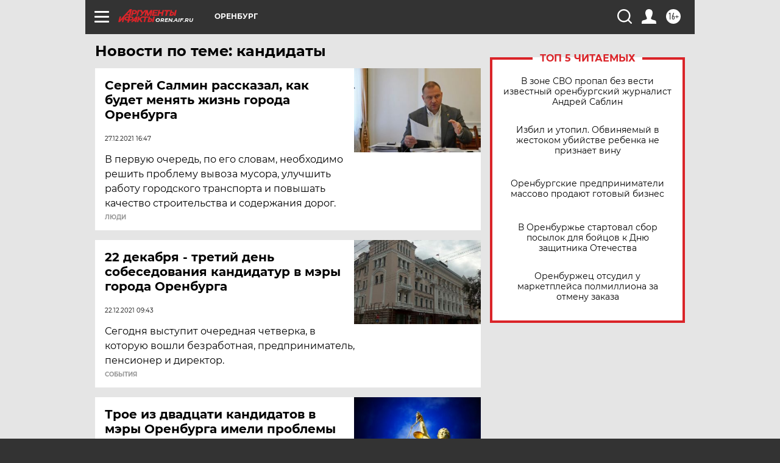

--- FILE ---
content_type: text/html
request_url: https://tns-counter.ru/nc01a**R%3Eundefined*aif_ru/ru/UTF-8/tmsec=aif_ru/516447470***
body_size: -72
content:
CC596C0C6972A11CX1769120028:CC596C0C6972A11CX1769120028